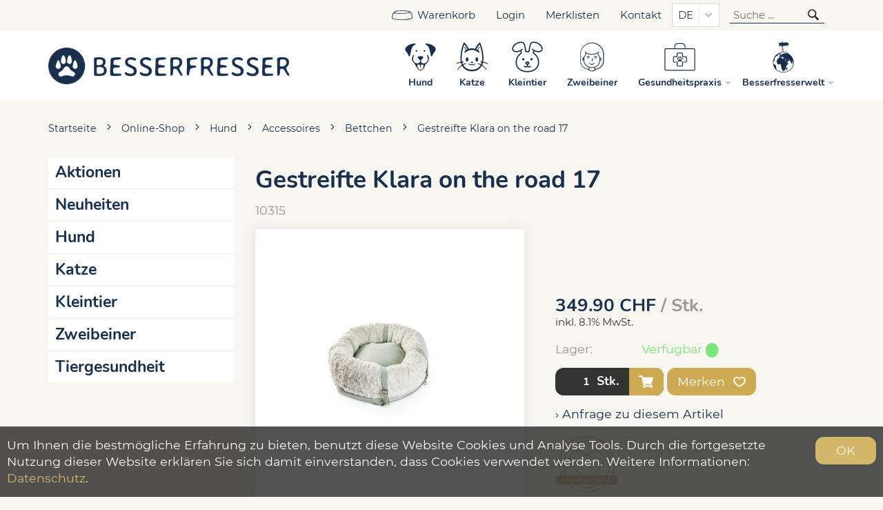

--- FILE ---
content_type: text/html; charset=utf-8
request_url: https://www.besserfresser.ch/de/320/gestreifte-klara-on-the-road-17
body_size: 7507
content:

<!DOCTYPE html>
<html lang="de" itemscope itemtype="http://schema.org/ItemPage">
<head>
    

<meta http-equiv="X-UA-Compatible" content="IE=edge">
<meta charset="utf-8">
<title>Gestreifte Klara on the road 17, Bettchen - Besserfresser</title>
<meta name="description" content="Jede Besserfresser &amp;quot;Gestreifte Klara&amp;quot; ist ein Einzelst&amp;#252;ck und wird von Hand mit viel Herzblut hergestellt." />
<meta name="author" content="Besserfresser AG" />
<meta name="robots" content="all" />
<meta name="generator" content="blue office&reg; E-Shop" />
<meta name="viewport" content="width=device-width, initial-scale=1">

    <link rel="stylesheet" href="https://use.typekit.net/ubl4tab.css">
    <link href="/content/bundles/design[normalize]?v=q88Q3mT_IYjmCxbgWlA0SqQiS4QQxCTbwqO5sK7Oo3Q1" rel="stylesheet"/>




    <link rel="preload" href="/content/bundles/featherlight?v=x6_C-F9ZYdkTqI_jpAiGY_XDbRwlEPGmgb7XdfShwus1" as="style" onload="this.rel='stylesheet'">

    <link rel="stylesheet" href="https://unpkg.com/swiper/swiper-bundle.min.css">

    <script>
        var eShop = { asyncTmpl: {} };
        var reseller = {
            isReseller: false,
            resellerId: 0,
            isStaging: false
        };
    </script>
    

    <link rel="image_src" href="https://www.besserfresser.ch/de/media/gestreifte-klara-on-the-road-17.Hiov3mmd6ie-qVgBFAA1-w.AP8.A.jpg" />




    <meta property="og:title" content="Gestreifte Klara on the road 17, Bettchen - Besserfresser" />
    <meta property="og:url" content="https://www.besserfresser.ch/de/320/gestreifte-klara-on-the-road-17" />
    <meta property="og:image" content="https://www.besserfresser.ch/de/media/gestreifte-klara-on-the-road-17.Hiov3mmd6ie-qVgBFAA1-w.jpg" />
    <meta property="og:description" content="Jede Besserfresser &amp;quot;Gestreifte Klara&amp;quot; ist ein Einzelst&amp;#252;ck und wird von Hand mit viel Herzblut hergestellt." />
    <meta property="og:site_name" content="Besserfresser AG E-Shop" />
    <meta property="og:type" content="product" />
    <meta property="product:price:amount" content="349.90">
    <meta property="product:price:currency" content="CHF">

    <link href="https://www.besserfresser.ch/fr/320/gestreifte-klara-on-the-road-17" rel="alternate" hreflang="fr">



<!-- Google Tag Manager -->
<script>
    (function (w, d, s, l, i) {
        w[l] = w[l] || []; w[l].push({
            'gtm.start':
                new Date().getTime(), event: 'gtm.js'
        }); var f = d.getElementsByTagName(s)[0],
            j = d.createElement(s), dl = l != 'dataLayer' ? '&l=' + l : ''; j.async = true; j.src =
                'https://www.googletagmanager.com/gtm.js?id=' + i + dl; f.parentNode.insertBefore(j, f);
    })(window, document, 'script', 'dataLayer', 'GTM-PJC2WW9');
</script>
<!-- End Google Tag Manager -->

<script src="/scripts/bundles/eShopGtm?v=-p3B_8DRpteB05WRnit2pA_ySkZUWvpu8wsvzkig7ZE1"></script>
    <!-- Facebook Pixel Code -->
    <script>
        !function (f, b, e, v, n, t, s) {
            if (f.fbq) return; n = f.fbq = function () {
                n.callMethod ?
                    n.callMethod.apply(n, arguments) : n.queue.push(arguments)
            };
            if (!f._fbq) f._fbq = n; n.push = n; n.loaded = !0; n.version = '2.0';
            n.queue = []; t = b.createElement(e); t.async = !0;
            t.src = v; s = b.getElementsByTagName(e)[0];
            s.parentNode.insertBefore(t, s)
        }(window, document, 'script',
            'https://connect.facebook.net/en_US/fbevents.js');
        fbq('init', '1207806036306989');
        fbq('track', 'PageView');

    </script>
    <!-- End Facebook Pixel Code -->
    <meta name="google-site-verification" content="g62e8GnfI2UYlH6tR7ccdpJK416yRY6QUkgBOv7QZi0" />

    

</head>
<body>

<!-- Google Tag Manager (noscript) -->
<noscript>
    <iframe src="https://www.googletagmanager.com/ns.html?id=GTM-PJC2WW9"
            height="0" width="0" style="display:none;visibility:hidden"></iframe>
</noscript>
<!-- End Google Tag Manager (noscript) -->
        <noscript>
            <img height="1" width="1" style="display:none"
                 src="https://www.facebook.com/tr?id=1207806036306989&ev=PageView&noscript=1" />
        </noscript>

    


<header id="header">
    <section id="header-top">
        <div class="page-w-container">
            
            <nav>
                <ul>
                    <li><a href="http://www.besserfresser.ch/de/benutzer/warenkorb" class=" cart-link empty">
    <span class="cart-symbol">
        <span class="cart-badge dyn-wk-anzahl">
            0
        </span>
    </span>
    <span class="non-mobile">Warenkorb</span>
</a></li>
                    <li>

<a href="http://www.besserfresser.ch/de/benutzer" >
    <span class="non-mobile">Login</span>
    <span class="icon icon-login mobile"></span>
</a></li>
                    <li>

<a href="http://www.besserfresser.ch/de/benutzer/merklisten" >
    <span class="non-mobile">Merklisten</span>
    <span class="icon icon-merken mobile"></span>
</a></li>
                    <li class="non-mobile"><a href="http://www.besserfresser.ch/de/ueber-uns/kontakt">Kontakt</a></li>
                </ul>
            </nav>
                <select class="maske lang-switch">
            <option value="de" selected="selected" data-auto-url="https://www.besserfresser.ch/de/320/gestreifte-klara-on-the-road-17?languageswitch=1">DE</option>
            <option value="fr"  data-auto-url="https://www.besserfresser.ch/fr/320/gestreifte-klara-on-the-road-17?languageswitch=1">FR</option>
    </select>

            <div class="mobile show-search">
    <span class="icon icon-lupe"></span>
</div>

<div id="search" class="search-input">
    <input type="search" id="suche-eingabe" placeholder="Suche ..." autocomplete="off" data-url="http://www.besserfresser.ch/de/suche" value="" name="searchquery">
    <span class="icon-wrap"><span class="icon icon-lupe"></span></span>
</div>
            <div id="mobile-nav" class="mobile"><span class="icon icon-menu"></span></div>
        </div>
    </section>
    <section id="header-main">
        <div class="page-w-container">

            <a href="/" title="E-Shop Home" id="logo-home"><img src="/Content/Custom/img/logo-besserfresser.png" alt="Besserfresser E-Shop" /></a>
            <nav class="general non-mobile">
            </nav>
            <div id="mobile-menu">
                <div class="close"><span class="icon icon-kreuz"></span></div>
                <div class="switches">
                    
                        <select class="maske lang-switch">
            <option value="de" selected="selected" data-auto-url="https://www.besserfresser.ch/de/320/gestreifte-klara-on-the-road-17?languageswitch=1">DE</option>
            <option value="fr"  data-auto-url="https://www.besserfresser.ch/fr/320/gestreifte-klara-on-the-road-17?languageswitch=1">FR</option>
    </select>

                </div>
                <nav>
                    <ul class="e1">
        <li class="e1 aktiv pfad hat-unterwg hat-artikel">
            <a href="/de" class="e1 aktiv pfad hat-unterwg hat-artikel">
                <span class="titel">Online-Shop</span>
                <span class="erweitern"><span class="icon-pfeil-s)"></span><span class="icon-pfeil-s weiss"></span></span>
                <span class="link"><span class="icon-pfeil-o"></span><span class="icon-pfeil-o weiss"></span></span>
            </a>
            <ul class="e2">
                    <li class="e2 wg_s3 hat-artikel aktionen">
                        <a href="https://www.besserfresser.ch/de/aktionen" class="e2 wg_s3 hat-artikel aktionen ">
                            <span class="titel">Aktionen</span>
                            <span class="link "><span class="icon-pfeil-o-kl"></span><span class="icon-pfeil-o-kl weiss"></span></span>
                        </a>
                    </li>
                    <li class="e2 wg_s4 hat-artikel neu">
                        <a href="https://www.besserfresser.ch/de/neuheiten" class="e2 wg_s4 hat-artikel neu ">
                            <span class="titel">Neuheiten</span>
                            <span class="link "><span class="icon-pfeil-o-kl"></span><span class="icon-pfeil-o-kl weiss"></span></span>
                        </a>
                    </li>
                    <li class="e2 wg_31 hat-artikel hat-unterwg">
                        <a href="https://www.besserfresser.ch/de/hund" class="e2 wg_31 hat-artikel hat-unterwg ">
                            <span class="titel">Hund</span>
                                <span class="erweitern"><span class="icon-pfeil-s-kl"></span><span class="icon-pfeil-s-kl weiss"></span></span>
                            <span class="link "><span class="icon-pfeil-o-kl"></span><span class="icon-pfeil-o-kl weiss"></span></span>
                        </a>
<ul class="e3">
            <li class="e3 wg_33 hat-artikel">
                <a href="https://www.besserfresser.ch/de/hund/schongegarte-nassnahrung-1" class="e3 wg_33 hat-artikel ">
                    <span class="titel">schongegarte Nassnahrung</span>
                    <span class="link "><span class="icon-pfeil-o-kl"></span><span class="icon-pfeil-o-kl weiss"></span></span>
                </a>
            </li>
            <li class="e3 wg_34 hat-artikel">
                <a href="https://www.besserfresser.ch/de/hund/trockennahrung-1" class="e3 wg_34 hat-artikel ">
                    <span class="titel">Trockennahrung</span>
                    <span class="link "><span class="icon-pfeil-o-kl"></span><span class="icon-pfeil-o-kl weiss"></span></span>
                </a>
            </li>
            <li class="e3 wg_35 hat-artikel">
                <a href="https://www.besserfresser.ch/de/hund/barf-1" class="e3 wg_35 hat-artikel ">
                    <span class="titel">Barf</span>
                    <span class="link "><span class="icon-pfeil-o-kl"></span><span class="icon-pfeil-o-kl weiss"></span></span>
                </a>
            </li>
            <li class="e3 wg_42 hat-artikel">
                <a href="https://www.besserfresser.ch/de/hund/kauartikel-und-snacks-1" class="e3 wg_42 hat-artikel ">
                    <span class="titel">Kauartikel &amp; Snacks</span>
                    <span class="link "><span class="icon-pfeil-o-kl"></span><span class="icon-pfeil-o-kl weiss"></span></span>
                </a>
            </li>
            <li class="e3 wg_45 hat-artikel">
                <a href="https://www.besserfresser.ch/de/hund/nahrungsergaenzung-und-kraeuter-1" class="e3 wg_45 hat-artikel ">
                    <span class="titel">Nahrungserg&#228;nzung &amp; Kr&#228;uter</span>
                    <span class="link "><span class="icon-pfeil-o-kl"></span><span class="icon-pfeil-o-kl weiss"></span></span>
                </a>
            </li>
            <li class="e3 wg_53 hat-artikel">
                <a href="https://www.besserfresser.ch/de/hund/gesundheit-und-hygiene" class="e3 wg_53 hat-artikel ">
                    <span class="titel">Gesundheit &amp; Hygiene</span>
                    <span class="link "><span class="icon-pfeil-o-kl"></span><span class="icon-pfeil-o-kl weiss"></span></span>
                </a>
            </li>
            <li class="e3 wg_73 hat-artikel">
                <a href="https://www.besserfresser.ch/de/hund/saisonales-1" class="e3 wg_73 hat-artikel ">
                    <span class="titel">Saisonales</span>
                    <span class="link "><span class="icon-pfeil-o-kl"></span><span class="icon-pfeil-o-kl weiss"></span></span>
                </a>
            </li>
            <li class="e3 wg_55 hat-artikel hat-unterwg">
                <a href="https://www.besserfresser.ch/de/hund/accessoires-1" class="e3 wg_55 hat-artikel hat-unterwg ">
                    <span class="titel">Accessoires</span>
                        <span class="erweitern"><span class="icon-pfeil-s-kl"></span><span class="icon-pfeil-s-kl weiss"></span></span>
                    <span class="link "><span class="icon-pfeil-o-kl"></span><span class="icon-pfeil-o-kl weiss"></span></span>
                </a>
<ul class="e4">
            <li class="e4 wg_58 hat-artikel">
                <a href="https://www.besserfresser.ch/de/hund/accessoires-1/halsbaender-1" class="e4 wg_58 hat-artikel ">
                    <span class="titel">Halsb&#228;nder</span>
                    <span class="link "><span class="icon-pfeil-o-kl"></span><span class="icon-pfeil-o-kl weiss"></span></span>
                </a>
            </li>
            <li class="e4 wg_59 hat-artikel">
                <a href="https://www.besserfresser.ch/de/hund/accessoires-1/leinen-1" class="e4 wg_59 hat-artikel ">
                    <span class="titel">Leinen</span>
                    <span class="link "><span class="icon-pfeil-o-kl"></span><span class="icon-pfeil-o-kl weiss"></span></span>
                </a>
            </li>
            <li class="e4 wg_60 hat-artikel">
                <a href="https://www.besserfresser.ch/de/hund/accessoires-1/bettchen-1" class="e4 wg_60 hat-artikel ">
                    <span class="titel">Bettchen</span>
                    <span class="link "><span class="icon-pfeil-o-kl"></span><span class="icon-pfeil-o-kl weiss"></span></span>
                </a>
            </li>
            <li class="e4 wg_61 hat-artikel">
                <a href="https://www.besserfresser.ch/de/hund/accessoires-1/decken-und-quilts-schlafsaecke-1" class="e4 wg_61 hat-artikel ">
                    <span class="titel">Decken und Quilts, Schlafs&#228;cke</span>
                    <span class="link "><span class="icon-pfeil-o-kl"></span><span class="icon-pfeil-o-kl weiss"></span></span>
                </a>
            </li>
            <li class="e4 wg_57 hat-artikel">
                <a href="https://www.besserfresser.ch/de/hund/accessoires-1/naepfe-1" class="e4 wg_57 hat-artikel ">
                    <span class="titel">N&#228;pfe</span>
                    <span class="link "><span class="icon-pfeil-o-kl"></span><span class="icon-pfeil-o-kl weiss"></span></span>
                </a>
            </li>
            <li class="e4 wg_62 hat-artikel">
                <a href="https://www.besserfresser.ch/de/hund/accessoires-1/spiel-und-spass-1" class="e4 wg_62 hat-artikel ">
                    <span class="titel">Spiel und Spass</span>
                    <span class="link "><span class="icon-pfeil-o-kl"></span><span class="icon-pfeil-o-kl weiss"></span></span>
                </a>
            </li>
            <li class="e4 wg_77 hat-artikel">
                <a href="https://www.besserfresser.ch/de/hund/accessoires-1/bekleidung-1" class="e4 wg_77 hat-artikel ">
                    <span class="titel">Bekleidung</span>
                    <span class="link "><span class="icon-pfeil-o-kl"></span><span class="icon-pfeil-o-kl weiss"></span></span>
                </a>
            </li>
            <li class="e4 wg_78 hat-artikel">
                <a href="https://www.besserfresser.ch/de/hund/accessoires-1/leuchtmittel-1" class="e4 wg_78 hat-artikel ">
                    <span class="titel">Leuchtmittel</span>
                    <span class="link "><span class="icon-pfeil-o-kl"></span><span class="icon-pfeil-o-kl weiss"></span></span>
                </a>
            </li>
</ul>            </li>
</ul>                    </li>
                    <li class="e2 wg_32 hat-artikel hat-unterwg">
                        <a href="https://www.besserfresser.ch/de/katze" class="e2 wg_32 hat-artikel hat-unterwg ">
                            <span class="titel">Katze</span>
                                <span class="erweitern"><span class="icon-pfeil-s-kl"></span><span class="icon-pfeil-s-kl weiss"></span></span>
                            <span class="link "><span class="icon-pfeil-o-kl"></span><span class="icon-pfeil-o-kl weiss"></span></span>
                        </a>
<ul class="e3">
            <li class="e3 wg_36 hat-artikel">
                <a href="https://www.besserfresser.ch/de/katze/schongegarte-nassnahrung-2" class="e3 wg_36 hat-artikel ">
                    <span class="titel">schongegarte Nassnahrung</span>
                    <span class="link "><span class="icon-pfeil-o-kl"></span><span class="icon-pfeil-o-kl weiss"></span></span>
                </a>
            </li>
            <li class="e3 wg_37 hat-artikel">
                <a href="https://www.besserfresser.ch/de/katze/trockennahrung-2" class="e3 wg_37 hat-artikel ">
                    <span class="titel">Trockennahrung</span>
                    <span class="link "><span class="icon-pfeil-o-kl"></span><span class="icon-pfeil-o-kl weiss"></span></span>
                </a>
            </li>
            <li class="e3 wg_46 hat-artikel">
                <a href="https://www.besserfresser.ch/de/katze/barf-3" class="e3 wg_46 hat-artikel ">
                    <span class="titel">Barf</span>
                    <span class="link "><span class="icon-pfeil-o-kl"></span><span class="icon-pfeil-o-kl weiss"></span></span>
                </a>
            </li>
            <li class="e3 wg_43 hat-artikel">
                <a href="https://www.besserfresser.ch/de/katze/kauartikel-und-snacks-2" class="e3 wg_43 hat-artikel ">
                    <span class="titel">Kauartikel &amp; Snacks</span>
                    <span class="link "><span class="icon-pfeil-o-kl"></span><span class="icon-pfeil-o-kl weiss"></span></span>
                </a>
            </li>
            <li class="e3 wg_44 hat-artikel">
                <a href="https://www.besserfresser.ch/de/katze/nahrungsergaenzung-und-kraeuter-2" class="e3 wg_44 hat-artikel ">
                    <span class="titel">Nahrungserg&#228;nzung &amp; Kr&#228;uter</span>
                    <span class="link "><span class="icon-pfeil-o-kl"></span><span class="icon-pfeil-o-kl weiss"></span></span>
                </a>
            </li>
            <li class="e3 wg_54 hat-artikel">
                <a href="https://www.besserfresser.ch/de/katze/gesundheit-und-hygiene-1" class="e3 wg_54 hat-artikel ">
                    <span class="titel">Gesundheit &amp; Hygiene</span>
                    <span class="link "><span class="icon-pfeil-o-kl"></span><span class="icon-pfeil-o-kl weiss"></span></span>
                </a>
            </li>
            <li class="e3 wg_74 hat-artikel">
                <a href="https://www.besserfresser.ch/de/katze/saisonales-3" class="e3 wg_74 hat-artikel ">
                    <span class="titel">Saisonales</span>
                    <span class="link "><span class="icon-pfeil-o-kl"></span><span class="icon-pfeil-o-kl weiss"></span></span>
                </a>
            </li>
            <li class="e3 wg_56 hat-artikel hat-unterwg">
                <a href="https://www.besserfresser.ch/de/katze/accessoires-3" class="e3 wg_56 hat-artikel hat-unterwg ">
                    <span class="titel">Accessoires</span>
                        <span class="erweitern"><span class="icon-pfeil-s-kl"></span><span class="icon-pfeil-s-kl weiss"></span></span>
                    <span class="link "><span class="icon-pfeil-o-kl"></span><span class="icon-pfeil-o-kl weiss"></span></span>
                </a>
<ul class="e4">
            <li class="e4 wg_63 hat-artikel">
                <a href="https://www.besserfresser.ch/de/katze/accessoires-3/halsbaender-3" class="e4 wg_63 hat-artikel ">
                    <span class="titel">Halsb&#228;nder</span>
                    <span class="link "><span class="icon-pfeil-o-kl"></span><span class="icon-pfeil-o-kl weiss"></span></span>
                </a>
            </li>
            <li class="e4 wg_65 hat-artikel">
                <a href="https://www.besserfresser.ch/de/katze/accessoires-3/bettchen-3" class="e4 wg_65 hat-artikel ">
                    <span class="titel">Bettchen</span>
                    <span class="link "><span class="icon-pfeil-o-kl"></span><span class="icon-pfeil-o-kl weiss"></span></span>
                </a>
            </li>
            <li class="e4 wg_66 hat-artikel">
                <a href="https://www.besserfresser.ch/de/katze/accessoires-3/decken-und-quilts-schlafsaecke-3" class="e4 wg_66 hat-artikel ">
                    <span class="titel">Decken und Quilts, Schlafs&#228;cke</span>
                    <span class="link "><span class="icon-pfeil-o-kl"></span><span class="icon-pfeil-o-kl weiss"></span></span>
                </a>
            </li>
            <li class="e4 wg_68 hat-artikel">
                <a href="https://www.besserfresser.ch/de/katze/accessoires-3/naepfe-3" class="e4 wg_68 hat-artikel ">
                    <span class="titel">N&#228;pfe</span>
                    <span class="link "><span class="icon-pfeil-o-kl"></span><span class="icon-pfeil-o-kl weiss"></span></span>
                </a>
            </li>
            <li class="e4 wg_67 hat-artikel">
                <a href="https://www.besserfresser.ch/de/katze/accessoires-3/spiel-und-spass-3" class="e4 wg_67 hat-artikel ">
                    <span class="titel">Spiel und Spass</span>
                    <span class="link "><span class="icon-pfeil-o-kl"></span><span class="icon-pfeil-o-kl weiss"></span></span>
                </a>
            </li>
            <li class="e4 wg_79 hat-artikel">
                <a href="https://www.besserfresser.ch/de/katze/accessoires-3/bekleidung-3" class="e4 wg_79 hat-artikel ">
                    <span class="titel">Bekleidung</span>
                    <span class="link "><span class="icon-pfeil-o-kl"></span><span class="icon-pfeil-o-kl weiss"></span></span>
                </a>
            </li>
</ul>            </li>
</ul>                    </li>
                    <li class="e2 wg_39 hat-artikel">
                        <a href="https://www.besserfresser.ch/de/kleintier" class="e2 wg_39 hat-artikel ">
                            <span class="titel">Kleintier</span>
                            <span class="link "><span class="icon-pfeil-o-kl"></span><span class="icon-pfeil-o-kl weiss"></span></span>
                        </a>
                    </li>
                    <li class="e2 wg_76 hat-artikel">
                        <a href="https://www.besserfresser.ch/de/zweibeiner-1" class="e2 wg_76 hat-artikel ">
                            <span class="titel">Zweibeiner</span>
                            <span class="link "><span class="icon-pfeil-o-kl"></span><span class="icon-pfeil-o-kl weiss"></span></span>
                        </a>
                    </li>
                    <li class="e2 wg_52 hat-artikel">
                        <a href="https://www.besserfresser.ch/de/tiergesundheit" class="e2 wg_52 hat-artikel ">
                            <span class="titel">Tiergesundheit</span>
                            <span class="link "><span class="icon-pfeil-o-kl"></span><span class="icon-pfeil-o-kl weiss"></span></span>
                        </a>
                    </li>
            </ul>
        </li>
        <li class="e1 contact">
            <a href="http://www.besserfresser.ch/de/ueber-uns/kontakt" class="e1">
                <span class="titel">Kontakt</span>
                <span class="link"><span class="icon-pfeil-o"></span><span class="icon-pfeil-o weiss"></span></span>
            </a>
        </li>
</ul>
                </nav>
            </div>
        </div>
    </section>
</header>


    <section class="slider-section waiting-hidden" data-scope-drupal>
    <div class="region region--slider">
        <div class="field--name-field-slider" id="ph-slider"></div>
    </div>
</section>

    <section id="main-content">
        <div class="page-w-container">
            <nav id="nav-pfad" class="mod typ-ARTIKEL">
    <div class="pfad-teil drupal">
        <a href="/">Startseite</a>
    </div>
    <div class="separator"><span class="icon icon-chevron-right"></span></div>
    <div class="pfad-teil home">
        <a href="/de">Online-Shop</a>
    </div>
        <div class="separator"><span class="icon icon-chevron-right"></span></div>
        <div class="pfad-teil category wg">
                <a href="https://www.besserfresser.ch/de/hund">Hund</a>
        </div>
        <div class="separator"><span class="icon icon-chevron-right"></span></div>
        <div class="pfad-teil category wg">
                <a href="https://www.besserfresser.ch/de/hund/accessoires-1">Accessoires</a>
        </div>
        <div class="separator"><span class="icon icon-chevron-right"></span></div>
        <div class="pfad-teil category wg">
                <a href="https://www.besserfresser.ch/de/hund/accessoires-1/bettchen-1">Bettchen</a>
        </div>
        <div class="separator"><span class="icon icon-chevron-right"></span></div>
        <div class="pfad-teil product artikel">
                <a href="https://www.besserfresser.ch/de/320/gestreifte-klara-on-the-road-17">Gestreifte Klara on the road 17</a>
        </div>
</nav>
            



<div class="content-columns">
    <aside class="nav-col abstand-n non-mobile">
        <nav><ul class="e1">
        <li class="e1 wg_s3 has-products aktionen">
            <a href="https://www.besserfresser.ch/de/aktionen" class="e1 wg_s3 has-products aktionen">Aktionen</a>

        </li>
        <li class="e1 wg_s4 has-products neu">
            <a href="https://www.besserfresser.ch/de/neuheiten" class="e1 wg_s4 has-products neu">Neuheiten</a>

        </li>
        <li class="e1 wg_31 has-products has-categories">
            <a href="https://www.besserfresser.ch/de/hund" class="e1 wg_31 has-products has-categories">Hund</a>

        </li>
        <li class="e1 wg_32 has-products has-categories">
            <a href="https://www.besserfresser.ch/de/katze" class="e1 wg_32 has-products has-categories">Katze</a>

        </li>
        <li class="e1 wg_39 has-products">
            <a href="https://www.besserfresser.ch/de/kleintier" class="e1 wg_39 has-products">Kleintier</a>

        </li>
        <li class="e1 wg_76 has-products">
            <a href="https://www.besserfresser.ch/de/zweibeiner-1" class="e1 wg_76 has-products">Zweibeiner</a>

        </li>
        <li class="e1 wg_52 has-products">
            <a href="https://www.besserfresser.ch/de/tiergesundheit" class="e1 wg_52 has-products">Tiergesundheit</a>

        </li>
</ul></nav>
    </aside>
    <div class="content-col">
            <article class="artikel" itemscope itemtype="http://schema.org/Product" data-product-id="296">
                <h1 itemprop="name">Gestreifte Klara on the road 17</h1>
                <div itemprop="sku" class="sku">
                    10315
                </div>
                <meta itemprop="category" content="Hund &gt; Accessoires &gt; Bettchen">

                <div class="product-detail-top">
                    <div class="bilder-container ">
                        <figure class="bilder">
                                <a href="https://www.besserfresser.ch/de/media/gestreifte-klara-on-the-road-17.Hiov3mmd6ie-qVgBFAA1-w.jpg" class="hauptbild lightbox-galerie" itemprop="image">
                                    <img data-src="https://www.besserfresser.ch/de/media/gestreifte-klara-on-the-road-17.Hiov3mmd6ie-qVgBFAA1-w.Azz.B.jpg" alt="Gestreifte Klara on the road 17" title="Gestreifte Klara on the road 17" />
                                    <noscript>
                                        <img src="https://www.besserfresser.ch/de/media/gestreifte-klara-on-the-road-17.Hiov3mmd6ie-qVgBFAA1-w.Azz.B.jpg" alt="Gestreifte Klara on the road 17" title="Gestreifte Klara on the road 17" />
                                    </noscript>
                                </a>
                                    <ul class="bilder-miniaturen">
                                                <li class="bild b2">
                                                    <a href="https://www.besserfresser.ch/de/media/gestreifte-klara-on-the-road-17.zhOmUYX_vBYs_G1EMZjeow.jpg" class="lightbox-galerie" itemprop="image">
                                                        <img data-src="https://www.besserfresser.ch/de/media/gestreifte-klara-on-the-road-17.zhOmUYX_vBYs_G1EMZjeow.AMw.B.jpg" alt="Gestreifte Klara on the road 17 | Bild 2" title="Gestreifte Klara on the road 17 | Bild 2" />
                                                        <noscript>
                                                            <img src="https://www.besserfresser.ch/de/media/gestreifte-klara-on-the-road-17.zhOmUYX_vBYs_G1EMZjeow.AMw.B.jpg" alt="Gestreifte Klara on the road 17 | Bild 2" title="Gestreifte Klara on the road 17 | Bild 2" />
                                                        </noscript>
                                                    </a>
                                                </li>
                                    </ul>
                        </figure>
                    </div>

                    <div class="top-info">




                                                    <div class="preis-container NORMAL" itemprop="offers" itemscope itemtype="http://schema.org/Offer">






                                                                <div class="haupt-preis" itemprop="priceSpecification" itemscope itemtype="http://schema.org/UnitPriceSpecification">
                                                                    <span class="preis">349.90</span>
                                                                    <span class="waehrung">CHF</span>
                                                                    <span class="einheit">/ Stk.</span>
                                                                    <meta itemprop="price" content="349.90">
                                                                    <meta itemprop="priceCurrency" content="CHF">
                                                                    <meta itemprop="unitText" content="Stk.">
                                                                    <meta itemprop="referenceQuantity" content="1">
                                                                    <meta itemprop="valueAddedTaxIncluded" content="True">
                                                                </div>


                                                                    <span class="mwst">
inkl. 8.1% MwSt.
                                                                    </span>











<link itemprop="availability" href="http://schema.org/-" />
                                                                    

                                                        
                                                    </div>
                            




                        <meta itemprop="itemCondition" itemtype="http://schema.org/OfferItemCondition" content="http://schema.org/NewCondition" />


                                    <div class="eigenschaft lager status-GRUEN">
                                        <span class="titel">Lager: </span>
                                        <span class="wert">
                                            Verf&#252;gbar
                                            <span class="dyn-bestandtext bestandtext" data-identif="320" title="Verf&#252;gbar"></span>
                                        </span>
                                    </div>
                            



















                        

                    <div class="in-den-warenkorb nur-anzahl" data-identif="320" data-quelle="Product" data-addieren="1"  >



<div class="anzahl menge-container">
                                        <span class="titel">Anzahl</span><input type="text" class="anzahl menge" value="1"  /><span class="einheit">Stk.</span>
                                    </div>


<script>
    eShop.GTM.ECommerce.RegisterAddToCart('320', {"value":349.9,"currency":"CHF","items":[{"item_id":"10315","item_name":"Gestreifte Klara on the road 17","item_category":"Hund/Accessoires/Bettchen","item_variant":null,"price":349.9,"discount":0.0,"quantity":1.0}]});
</script>
                        <a href="in-den-Warenkorb" title="Diesen Artikel in den Warenkorb legen" class="in-den-warenkorb-button">
                            <span class="icon-wk weiss"></span>
                        </a>
                        <div class="meldung"><span></span></div>
                    </div>
            
    


                            <div class="merkliste-container einzeln" title="Hinzuf&#252;gen zur Merkliste">
                                <div class=" titel"   onclick="eShop.merklisten.setzen(320, 0, -1, !$(this).is('.aktiv'), this, merklisteToggleCallback)"   >
                                    Merken
                                    <span class="icon">
                                        <span class="icon-merken weiss"></span>
                                        <span class="icon-merken-invers weiss"></span>
                                    </span>
                                </div>

                            </div>




                                    <div class="anfrage"><a href="http://www.besserfresser.ch/de/ueber-uns/anfrage/320/0">› Anfrage zu diesem Artikel</a></div>
                            


                            <div class="prod-labels" data-labelids="16"></div>

                                            </div>
                </div>


                            <div class="beschreibung" itemprop="description">
                                <h2>Beschreibung</h2>
                                <p>Jede Besserfresser &quot;Gestreifte Klara&quot; ist ein Einzelst&#252;ck und wird von Hand mit viel Herzblut hergestellt. 
<br>

<br>
Unsere Gestreifte Klara on the road bietet Ihrem Hund ein unvergleichbares Schlafvergn&#252;gen. Die Tr&#228;ger machen das Bett unglaublich praktisch. Ein St&#252;ck Heimat f&#252;r unterwegs.
<br>
Es werden ausschliesslich erstklassige F&#252;llmaterialien verwendet (nach &#214;ko-Tex Standard). Auch f&#252;r Welpen, Allergiker und Senioren geeignet.
<br>

<br>
Das Bett ist bei 60&#176;C waschbar. Tumbler geeignet. Auch das Innenkissen kann bei 60&#176;C gewaschen werden.
<br>

<br>
Farbe: gestreift weiss-mint
<br>

<br>
F&#252;r unsere Bettchen verwenden wir nur erstklassige Materialien.
<br>

<br>
Wichtig: Dieser Artikel sowie alle weiteren Textilaccessoires k&#246;nnen nicht umgetauscht oder zur&#252;ck genommen werden.</p><br><br><p>Zusammensetzung Stoff:
<br>
70 % Baumwolle, 30% Polyester
<br>
Kuschelstoff: 100 % Polyester</p><br><br><p>Schadstofffrei
<br>
nach &#214;ko-Tex Standard
<br>
antiallergisch
<br>
gelenkschonend
<br>
</p>
                            </div>
                    



                        <div class="daten-tabelle">
                            <h2>Daten</h2>
                            <table class="daten-tabelle">
                                    <tr class="daten-t1">
                                        <td class="beschriftung">Futtermittelart</td>
                                        <td class="wert"></td>
                                    </tr>
                                    <tr class="daten-t3">
                                        <td class="beschriftung">Lagerhinweis</td>
                                        <td class="wert"></td>
                                    </tr>
                                    <tr class="daten-t2">
                                        <td class="beschriftung">Tierart</td>
                                        <td class="wert">Hund und Katze</td>
                                    </tr>
                                    <tr class="daten-t5">
                                        <td class="beschriftung">Gr&#246;sse</td>
                                        <td class="wert">Innenmass ca. 65 cm, H&#246;he ca. 50 cm hochgeklappt</td>
                                    </tr>
                            </table>
                        </div>





            </article>

    </div>
</div>



        </div>
    </section>

    <section id="ph-content" class="waiting-hidden" data-scope-drupal></section>

    
    <div class="page-w-container">
        <section id="zuletzt-gesehen">
            <h3>Zuletzt gesehen</h3>
            <ul class="zuletzt-gesehen">
                    <li class="artikel">
                        <a href="https://www.besserfresser.ch/de/320/gestreifte-klara-on-the-road-17" class="bild abstand-o" title="Gestreifte Klara on the road 17">
                                <img data-src="https://www.besserfresser.ch/de/media/gestreifte-klara-on-the-road-17.Hiov3mmd6ie-qVgBFAA1-w.AMw.A.jpg" alt="Gestreifte Klara on the road 17" />
                                <noscript>
                                    <img src="https://www.besserfresser.ch/de/media/gestreifte-klara-on-the-road-17.Hiov3mmd6ie-qVgBFAA1-w.AMw.A.jpg" alt="Gestreifte Klara on the road 17" />
                                </noscript>
                        </a>
                        <div class="prod-info">
                            <a href="https://www.besserfresser.ch/de/320/gestreifte-klara-on-the-road-17" class="bezeichnung">Gestreifte Klara on the road 17</a>
                            <div class="nr">10315</div>
                            <div class="price">
                                <span class="end-price">
                                    349.90
                                </span>
                                <span class="unit">
                                    / Stk.
                                </span>
                            </div>
                        </div>
                    </li>
            </ul>
        </section>
    </div>


<footer id="footer">
    <div class="page-w-container">
        


<div class="footer-col first">
    <h2>Adresse</h2>
        <p>
            Besserfresser AG<br>
            G&#252;terstrasse 11<br>
                        CH - 3550 Langnau im Emmental
        </p>
        <p>
            Tel +41 34 534 07 44<br>
                            <a href="mailto:info@besserfresser.ch">info@besserfresser.ch</a>
        </p>
</div>

<div class="footer-col">
    <h2>Informationen</h2>
    <nav class="footer-links">
        <a href="http://www.besserfresser.ch/de/ueber-uns/kontakt">Kontakt</a>

            <a href="/de/content/oeffnungszeiten" class="abstand-s">&#214;ffnungszeiten</a>
<a href="/de/content/allgemeine-informationen-zum-versand">Versand und Zahlungsbedingungen</a>            <a href="/de/content/impressum">Impressum</a>
            <a href="/de/content/agb">AGB</a>
            <a href="/de/ueber-uns/widerruf">Widerrufsrecht</a>
            <a href="https://besserfresser.ch/de/content/datenschutz">Datenschutz</a>
    </nav>
</div>

<div class="footer-col last">
    <h2>Social Media</h2>
    <nav class="footer-sociallinks">

            <a target="_blank" href="https://www.instagram.com/besserfresser_ag/"><span class="icon icon-instagram"></span></a>
            <a target="_blank" href="https://www.facebook.com/login.php?skip_api_login=1&api_key=966242223397117&signed_next=1&next=https%3A%2F%2Fwww.facebook.com%2Fsharer.php%3Fu%3Dhttps%253A%252F%252Fwww.besserfresser.ch%252F%25C3%25BCber-uns%252F%26t%3D%25C3%259Cber%2Buns&cancel_url=https%3A%2F%2Fwww.facebook.com%2Fdialog%2Fclose_window%2F%3Fapp_id%3D966242223397117%26connect%3D0%23_%3D_&display=popup&locale=de_DE"><span class="icon icon-facebook"></span></a>
            <a target="_blank" href="https://www.youtube.com/channel/UCi7vIJ-RqnjzFWF9Cc3LIwA"><span class="icon icon-youtube"></span></a>
    </nav>
</div>

<!--
(c) blue office(r) E-Shop 9.4.11.13
-->

    </div>

    <img src="/Content/Custom/img/scherenschnitt_footer.svg?fromColor=%23182f4e&amp;toColor=AccentColor" alt="" class="footer-bottom-image" />
</footer>





<div id="cookies-hinweis" style="display:none">
    <div class="seiten-breite">
        <button class="schliessen" data-accept="1">OK</button>
Um Ihnen die bestm&#246;gliche Erfahrung zu bieten, benutzt diese Website Cookies und Analyse Tools. Durch die fortgesetzte Nutzung dieser Website erkl&#228;ren Sie sich damit einverstanden, dass Cookies verwendet werden. Weitere Informationen: <a href="https://besserfresser.ch/de/content/datenschutz">Datenschutz</a>.    </div>
</div>


<script type="application/ld+json">
    [
    {
    "@context": "http://schema.org",
    "@type": "WebSite",
    "url": "https://www.besserfresser.ch/",
    "name": "Besserfresser"
    },
    {
    "@context": "http://schema.org",
    "@type": "Organization",
    "url": "https://www.besserfresser.ch/",
    "name": "Besserfresser",
        
            "contactPoint": [
                            
                    {
                    "@type": "ContactPoint",
                    "telephone": "+41 34 534 07 44",
                    "contactType": "customer support"
                    }
                
            ],
        
            "address": {
    "@type": "PostalAddress",
    "streetAddress": "G&#252;terstrasse 11",
    "postalCode": "3550",
    "addressLocality": "Langnau im Emmental",
    "addressCountry": "CH"
    }
    }
        
            ,
            {
            "@context": "http://schema.org",
            "@type": "BreadcrumbList",
            "itemListElement": [
            {
            "@type": "ListItem",
            "position": 1,
            "item": {
            "@id": "https://www.besserfresser.ch/",
            "name": "E-Shop"
            }
            }
                
                    ,
                    {
                    "@type": "ListItem",
                    "position": 2,
                    "item": {
                    "@id": "https://www.besserfresser.ch/de/hund",
                    "name": "Hund"
                    }
                    }
                
                
                    ,
                    {
                    "@type": "ListItem",
                    "position": 3,
                    "item": {
                    "@id": "https://www.besserfresser.ch/de/hund/accessoires-1",
                    "name": "Accessoires"
                    }
                    }
                
                
                    ,
                    {
                    "@type": "ListItem",
                    "position": 4,
                    "item": {
                    "@id": "https://www.besserfresser.ch/de/hund/accessoires-1/bettchen-1",
                    "name": "Bettchen"
                    }
                    }
                
                
                    ,
                    {
                    "@type": "ListItem",
                    "position": 5,
                    "item": {
                    "@id": "https://www.besserfresser.ch/de/320/gestreifte-klara-on-the-road-17",
                    "name": "Gestreifte Klara on the road 17"
                    }
                    }
                
            ]
            }
        
    ]
</script>



    




    <script src="/scripts/bundles/jquery2?v=yMmPM1TxecYcoWtCWW3jYgH0fr9kiAasOfb-W5I001A1"></script>

    <script src="/scripts/bundles/featherlight?v=IaBBXusEo-wI5daR6npxKRBTBaFYZfEdST9k2JHYBsA1"></script>

    <script src="/scripts/bundles/design[eshop]?v=q7s9oYD6QTs0yqIy1LGVibsZUWwHqxNDHOF3tQK6-ak1"></script>

    <script src="https://unpkg.com/swiper/swiper-bundle.min.js"></script>

<script src="/scripts/bundles/drupal?v=BeqwWl-OMl1j4yFkoxkJREMMUzOwenU7Gj7wuKNitMk1"></script>

    <script src="https://kit.fontawesome.com/ac7a105a76.js" crossorigin="anonymous"></script>
    <script src="/scripts/bundles/loadCss?v=XA3Fy_Oiq7vvuDwxZhkH10dm79VWK1bkhgAGCHuywlY1" defer></script>


    
<script src="/scripts/bundles/drupalproduct?v=ZYgj6fb7eYj3ik2S_-98Li07__FWmr2WYdlMx-knuQ81"></script>



<script>
    eShop.GTM.ECommerce.ViewItem({"value":349.9,"currency":"CHF","items":[{"item_id":"10315","item_name":"Gestreifte Klara on the road 17","item_category":"Hund/Accessoires/Bettchen","item_variant":null,"price":349.9,"discount":0.0}]});
</script>
</body>
</html>


--- FILE ---
content_type: image/svg+xml
request_url: https://www.besserfresser.ch/de/content/themes/custom/besserfresser/img/navicons/Hase.svg
body_size: 1305
content:
<svg id="Ebene_1" data-name="Ebene 1" xmlns="http://www.w3.org/2000/svg" viewBox="0 0 520 520"><defs><style>.cls-1{fill:#182f4e;}</style></defs><path class="cls-1" d="M491.56,141.25c-15.71,27-67.44,27.87-112.93,1.82a153.38,153.38,0,0,1-25-17.79,9.85,9.85,0,1,0-13,14.79,173.33,173.33,0,0,0,25.13,18.12c-2.35,2.64-4.76,5.35-7.23,8.09a29.4,29.4,0,0,0,5.54,44.53c33.35,21.62,73.12,64,73.12,143.34,0,43.71-18.81,80.38-54.4,106.07C350.6,483.49,307,496.3,260.12,496.3H260c-85.33,0-177.17-44.54-177.2-142.15,0-61.5,26-112.31,73.41-143a29.05,29.05,0,0,0,13.08-20.77,29.71,29.71,0,0,0-7.53-23.77c-2.58-2.83-5.12-5.64-7.56-8.38a174.17,174.17,0,0,0,25.16-18.12,9.85,9.85,0,1,0-13-14.79,153.63,153.63,0,0,1-25,17.79c-45.46,26.05-97.19,25.19-112.94-1.82-5.08-8.78-6.07-19.8-2.83-31.89C32,85.43,54.09,60.11,83.24,43.41c31.39-18,67.21-24.43,91.34-16.51,10.47,3.43,17.56,9.28,21.1,17.37,9.8,22.21,22.84,76.91,25.88,119.76A19.6,19.6,0,0,0,241,182.19a16.79,16.79,0,0,0,1.88-.1c5.91-.56,11.69-.86,17.1-.86s11.16.23,17.24.79a19.63,19.63,0,0,0,14.39-4.58,19.36,19.36,0,0,0,6.83-13.51c3.07-42.81,16.08-97.48,25.85-119.7,3.57-8,10.66-13.9,21.13-17.33,24.13-8,59.95-1.45,91.31,16.51,29.18,16.7,51.3,42,57.7,66,3.24,12.09,2.25,23.11-2.87,31.89m21.89-37C505.63,75,480.6,45.85,446.53,26.34c-36-20.63-78.1-27.73-107.28-18.12C323.5,13.4,312.08,23.1,306.3,36.31,295.64,60.51,282.07,117,279,162.38c-6.7-.59-13.21-.92-19.05-.86a158.92,158.92,0,0,0-18.75,1.13C238,117.09,224.36,60.54,213.7,36.31c-5.81-13.21-17.2-22.91-33-28.09C151.57-1.39,109.45,5.71,73.47,26.34,39.4,45.85,14.37,75,6.55,104.28c-4.62,17.27-2.94,33.47,4.85,46.88,19.88,34.2,72.76,40.34,124.89,16.54q5.19,5.9,10.92,12.18a10,10,0,0,1,2.51,8,9.32,9.32,0,0,1-4.22,6.77c-53.18,34.47-82.43,91.15-82.43,159.55C63.1,432.06,124.7,515.94,260,516h.17c51,0,98.67-14.17,134.26-39.82,40.9-29.54,62.55-71.73,62.55-122,0-68.77-29.18-125.55-82.13-159.88a9.32,9.32,0,0,1-4.23-6.77,9.78,9.78,0,0,1,2.51-7.95c3.73-4.06,7.23-8,10.63-11.85,52.1,23.83,105,17.66,124.89-16.54,7.79-13.41,9.47-29.61,4.85-46.88"/><path class="cls-1" d="M316.19,410.57a9.81,9.81,0,0,0-13.93,0c-.07.06-7.43,7-17.66,7-7.86,0-14.76-4.62-14.76-9.84V388a9.84,9.84,0,1,0-19.67,0v19.7c0,5.22-6.94,9.84-14.79,9.84-10.14,0-17.4-6.73-17.7-7a9.85,9.85,0,0,0-13.86,14,47,47,0,0,0,31.56,12.71A37.41,37.41,0,0,0,260,428.29a37.3,37.3,0,0,0,24.6,8.92c18.32,0,30.3-11.43,31.59-12.71a9.83,9.83,0,0,0,0-13.93"/><path class="cls-1" d="M328.93,279.68a19.69,19.69,0,1,0,19.67,19.71,19.74,19.74,0,0,0-19.67-19.71m-137.86,0a19.69,19.69,0,1,0,19.71,19.71,19.74,19.74,0,0,0-19.71-19.71"/><path class="cls-1" d="M275.68,358.39l-31.3.06L260,374.07l15.61-15.62c0-.06.07-.06.07-.06M260,397.84a9.85,9.85,0,0,1-7-2.88l-22.58-22.58a19.71,19.71,0,0,1,13.93-33.63h31.23a19.71,19.71,0,0,1,13.93,33.63L267,395a9.81,9.81,0,0,1-7,2.88"/></svg>

--- FILE ---
content_type: image/svg+xml
request_url: https://www.besserfresser.ch/de/content/themes/custom/besserfresser/img/navicons/zweibeiner.svg
body_size: 1931
content:
<?xml version="1.0" encoding="utf-8"?>
<!-- Generator: Adobe Illustrator 26.0.1, SVG Export Plug-In . SVG Version: 6.00 Build 0)  -->
<svg version="1.1" id="Ebene_2_00000023969114350672634370000011618640107956515258_"
	 xmlns="http://www.w3.org/2000/svg" xmlns:xlink="http://www.w3.org/1999/xlink" x="0px" y="0px" viewBox="0 0 520 520"
	 style="enable-background:new 0 0 520 520;" xml:space="preserve">
<style type="text/css">
	.st0{fill:#192F4E;}
</style>
<path class="st0" d="M398.1,76.2C360.7,38.9,310,18,257.1,18.1h-1.5C146.1,18.9,57,109.8,57,220.7v102.9c0.1,78,61,142.5,138.9,147
	c-0.5,0.6-0.8,1.2-1.1,2c-0.6,1.8-0.2,3.8,0.9,5.4c0.8,1,19.2,24,61.3,24c42.1,0,60.6-23,61.3-24c1.2-1.5,1.6-3.5,0.9-5.4
	c-0.2-0.7-0.6-1.4-1.1-2c77.9-4.5,138.8-69,138.9-147V218.3C457.4,164.9,436.1,113.7,398.1,76.2z M114.1,309.1
	c-5.5-1.9-9.8-6.3-11.5-11.9c4-3.9,7.8-8,11.5-12.2V309.1z M125.8,315.9v-45.1c15.7-21,27.7-44.5,35.4-69.6
	c58.2,30.5,127.6,30.5,185.8,0c7.7,25.1,19.7,48.6,35.4,69.6V320c0,61.5-57.6,111.6-128.3,111.6S125.8,381.5,125.8,320V315.9z
	 M405.8,297.2c-1.7,5.6-6.1,10.1-11.7,11.9V285c3.6,4.3,7.5,8.3,11.5,12.2H405.8z M254.1,490.2c-24.5,0-39.5-8.6-46.8-14.4
	c3.4-2.6,5.4-6.5,5.5-10.7l0,0v-27.4c27,7.2,55.5,7.2,82.5,0V465l0,0c0.1,4.2,2.1,8.1,5.5,10.7C293.5,481.7,278.5,490.2,254.1,490.2
	z M442.6,323.6c-0.1,74.9-60.7,135.5-135.6,135.6V434c50.6-18.3,86.5-61.9,87.1-112.8c12.4-2.5,21.9-12.6,23.6-25.1
	c0.3-1.9-0.4-3.7-1.8-5c-8.2-7.9-15.9-16.3-22.8-25.4c-0.2-0.4-0.5-0.8-0.8-1.1c-15.7-20.8-27.5-44.2-34.9-69.2
	c3.3-1.9,8.1-4.6,12.2-7.1c2.4-1.5,3.4-4.5,2.4-7.1l-4.4-11.2c-1.3-3-4.7-4.3-7.7-3.1c-2.8,1.2-4.2,4.4-3.2,7.3l2.6,6.5
	c-5.7,3.3-11.5,6.5-11.6,6.5l0,0c-58,33.2-129.2,33.2-187.2,0l0,0c0,0-5.9-3.3-11.6-6.5l2.6-6.5c1.2-3.1-0.3-6.5-3.4-7.7
	c-3.1-1.2-6.5,0.3-7.7,3.4l-4.4,11.2c-1,2.6,0,5.6,2.4,7.1c4.1,2.5,8.9,5.2,12.2,7.1c-7.3,24.6-18.9,47.8-34.3,68.4
	c-0.8,0.6-1.5,1.5-1.9,2.4c-6.8,8.8-14.2,17.1-22.3,24.8c-1.4,1.3-2,3.2-1.8,5c1.7,12.5,11.2,22.6,23.6,25.1
	c0.6,51,36.5,94.4,87.1,112.8V459c-74.7,0-135.3-60.6-135.4-135.4V220.7c0-104.5,83.9-190.2,187-190.9
	c104.1-0.8,189.1,82.9,189.9,187c0,0.5,0,1,0,1.4L442.6,323.6z M200.9,280.3c0,6.5-3.9,11.8-8.7,11.8s-8.7-5.3-8.7-11.8
	s3.9-11.8,8.7-11.8S200.9,273.8,200.9,280.3z M165.5,260.7c8.6-14.7,27.5-19.7,42.2-11.1c4.6,2.7,8.4,6.5,11.1,11.1
	c1.7,2.7,0.9,6.3-1.8,8l0,0c-0.9,0.6-2,0.9-3.1,0.9c-2,0.1-4-0.9-5.1-2.7c-5.2-9.3-16.9-12.6-26.2-7.4c-3.1,1.7-5.7,4.3-7.4,7.4
	c-2.1,2.5-5.8,2.8-8.2,0.7C165,266,164.4,263.2,165.5,260.7L165.5,260.7z M324.8,280.3c0,6.5-3.9,11.8-8.8,11.8s-8.7-5.3-8.7-11.8
	s3.9-11.8,8.7-11.8S324.8,273.8,324.8,280.3z M289.4,260.7c8.6-14.7,27.5-19.7,42.2-11.2c4.6,2.7,8.5,6.5,11.2,11.2
	c1.3,2.9,0,6.4-2.9,7.7c-2.4,1.1-5.2,0.4-6.9-1.6c-5.2-9.3-16.9-12.6-26.2-7.4c-3.1,1.7-5.7,4.3-7.4,7.4c-1,1.7-2.9,2.8-4.9,2.7
	c-1.2,0.1-2.3-0.3-3.3-0.9C288.5,267,287.7,263.5,289.4,260.7L289.4,260.7z M223.4,364.9c3.7,8.1,16.6,14,30.7,14s27-5.9,30.7-14
	c1.1-3,4.5-4.5,7.5-3.4s4.5,4.5,3.4,7.5c-0.1,0.3-0.2,0.5-0.3,0.7c-5.7,12.5-22.3,20.8-41.3,20.8s-35.5-8.4-41.3-20.9
	c-1.3-2.9,0-6.4,2.9-7.7C218.7,360.6,222.1,361.9,223.4,364.9L223.4,364.9L223.4,364.9z M246,323.6c0-3.2,2.6-5.8,5.8-5.8h4.6
	c0.2,0,0.4-0.2,0.5-0.3c0.5-0.6,0.7-1.4,0.6-2.1l-2.3-27.4c-0.2-3.2,2.1-6,5.3-6.3s6,2.1,6.3,5.3l0,0l2.3,27.4c0.4,4-0.9,8-3.6,11
	c-2.3,2.6-5.6,4-9,4h-4.6C248.6,329.4,246,326.8,246,323.6C246,323.6,246,323.5,246,323.6L246,323.6z"/>
</svg>


--- FILE ---
content_type: image/svg+xml
request_url: https://www.besserfresser.ch/de/content/themes/custom/besserfresser/img/navicons/Welt.svg
body_size: 9357
content:
<svg id="Ebene_1" data-name="Ebene 1" xmlns="http://www.w3.org/2000/svg" viewBox="0 0 520 520"><defs><style>.cls-1{fill:#182f4e;}</style></defs><path class="cls-1" d="M152.36,488.21c-2.18.09-3.46-1.12-4.29-3-1.89-1.57-5.79-.77-5.61-4.78-5.7-3.1-9.41-8.36-12.6-13.52-5.92-9.6-13-18.35-19.26-27.67A106.51,106.51,0,0,1,97,409.42c-2.82-9.57-5.44-19.27-6.22-29.31-1.19-2,.65-4.6-1.22-6.49a.84.84,0,0,1-.21-1.18c-.61-2.33-1.59-4.8,2.05-5.55a2.05,2.05,0,0,1,1.75,1.26c-.46,1.68-1,3.41,1.93,2.33,6.94.65,9.5,6.28,11.77,11.38,3,6.75,8.07,9.66,14.85,11.1,12,2.56,12.9,3.34,13.9,15.74.51,6.37,3.48,11.93,4.54,18-1.59,3.22-.81,6.6-.63,9.94a15.75,15.75,0,0,1-.06,2.06c-3.69,9.37.26,17.53,4.27,25.57,1.23,2.46,3.63,4.4.1,6.81-.51.35-.34.78,1,.9a6.77,6.77,0,0,1,4,1.61c2.37,3.95,5,7.74,7.39,11.69C155.81,487.43,154.84,488.84,152.36,488.21Z"/><path class="cls-1" d="M152.36,488.21a6.46,6.46,0,0,0,3.34-3.07c3.57-1.58,6.3.78,9.08,2.19a233.58,233.58,0,0,0,61.48,21.58,184.22,184.22,0,0,0,81.15-2.62C329.7,500.62,348.69,488.53,368,477a12.93,12.93,0,0,0,2.41-1.8c24.38-24.14,44.42-51,52.38-85.21.87-3.75,1.07-7.43-.91-11-.48-.87-.28.26-.26-.68.26-14.26-4-28-4.26-42.24,4.95-1.14,5.51-.88,6,3,.32,2.4-.6,5,1,7.17a3.05,3.05,0,0,0,1.81,1,1.34,1.34,0,0,0,1.45-1.34c.19-2.45.28-4.92.31-7.39,0-3.08.91-5.37,4.48-5.53a170.58,170.58,0,0,1,.57,44.75c-1.68,14.81-6.5,28.74-11.83,42.33-4.89,12.47-12.46,23.9-21.37,34.09-6.56,7.51-12.06,15.86-19.56,22.65-6.33,5.74-12.51,11.09-20.61,14.51-10.33,4.34-19.49,11.12-29.72,15.83-16.11,7.44-33.37,10-50.75,11.82-7.91.84-15.92.94-23.89,1A151.7,151.7,0,0,1,214,514.28a265,265,0,0,1-52.35-20C158.32,492.61,154.79,491.24,152.36,488.21Z"/><path class="cls-1" d="M253.71,82.09a12.51,12.51,0,0,1-.35-3c1.34-12.52,0-10.33,10.5-11.14,14.8-1.15,29.55-3.06,44.44-2.81a30.92,30.92,0,0,1,5.19.29c1.49.28,3.26,1.34,2.4,3-2.08,4,1.94,1.83,2.64,2.92-12.23,2.37-24.64,2.43-37,2.86-7.45.26-14.9.93-22.34.75C253.46,74.86,255.61,79.82,253.71,82.09Z"/><path class="cls-1" d="M92.54,311.93c2.54,5.54,0,10.9-.76,16.28-.28,2.06-.79,3.77,1.2,5.13.24,11.44,1.6,22.9-.63,34.3-3.24.2-2.18,3.08-3,4.8C84.78,359.91,85.18,347,87,334.15,88.06,326.61,89,318.92,92.54,311.93Z"/><path class="cls-1" d="M231.11,78.71c1.84-.85,3.8-2.18,4.2,1.39.43,3.79.11,7.42-2,10.82-1.57-2.39.48-5.7-2.14-7.7A8.33,8.33,0,0,1,231.11,78.71Z"/><path class="cls-1" d="M432.32,328.49c-4.29-3.43-4.29-3.43-1.42-7.54C431.7,323.41,433,325.76,432.32,328.49Z"/><path class="cls-1" d="M89.56,373.62c1.33.12,2.33.48,1.94,2.21-.32,1.41-.49,2.85-.72,4.28A9.51,9.51,0,0,1,89.56,373.62Z"/><path class="cls-1" d="M330.23,355.78c9.39-.76,11.9,2.58,9,11.3-2.75,8.4-8.59,15.12-12,23.07-3.12,7.22-8.73,12.61-12.81,19.12A42.57,42.57,0,0,0,308.58,426c-1.27,8.38-2.52,16.77-3.68,25.16-.32,2.3-.66,4.46-3.07,5.54-1-3.57-1.89-6.87-.65-10.87,1.11-3.58,1.57-7.92-1.23-11.47-.84-1.06-1.37-2.5-.36-3.38,3.9-3.4,3.61-8.61,4.94-12.8a83.5,83.5,0,0,1,16.13-28.53c5.64-6.76,9.17-15.23,14.13-22.62,1.86-2.76-.54-5.27.84-7.85.65-1.22-1-1-1.95-1C332,358.24,331,357.19,330.23,355.78Z"/><path class="cls-1" d="M351.28,307.38c-2.64.54-1.35,1.95-.66,3.15,2.95,5.17,2.65,12.26-1.06,16.37-5,5.53-10,11-15.33,16.23a21.64,21.64,0,0,1-9.7,5.24c-5.72,1.55-8.45.54-9.84-5.23-.84-3.47-2.1-6-5.49-7.27l.06.24c-5.49-6.57-10.56-13.31-9.13-22.67,2.43,1.07,3.83,3.09,5,5.35,3.52,6.65,8.69,12.16,12.86,18.36a17.77,17.77,0,0,0,1.75,2.42c4.49,4.61,6.12,4.66,9.67-.74a13.3,13.3,0,0,1,7.16-5.1c5-1.76,7.64-5.46,9.45-10,2.14-5.35,1.88-7.24-3.21-10.22-3.31-1.95-2.93-5.6-5.25-7.75-.21-1.68,1.13-2.77,1.58-4.2-.17-1.36-1.87-2.69-.3-4.05,1.1-1,2.34-.36,3.42.32C346.13,300.23,349.84,302.74,351.28,307.38Z"/><path class="cls-1" d="M291.19,465.45c-.07,2-.27,4-.17,6,.18,3.3-1.13,5.57-3.83,7.5a185.11,185.11,0,0,0-18.78,15.46,13.19,13.19,0,0,1-4.37,2.77c-9,3.43-12.65,2.09-16.25-6.81-2-5-3.93-10.24-3.27-15.9,1.46,4.77,6,8,6.37,13.46.25,3.51,5,4.79,7.28,2a17.69,17.69,0,0,1,11.57-6.11,14.16,14.16,0,0,0,8.31-4.5c2.48-2.44,4.61-5.37,7.93-6.81C289.1,471.11,288.88,467.37,291.19,465.45Z"/><path class="cls-1" d="M432.32,328.49c-1-2.41-3.16-4.61-1.42-7.54-2.95-15.5-8.58-30.1-14.85-44.5-2.43-5.6-7.09-9.72-9.75-15.07a71.59,71.59,0,0,0-17.13-22.49c-4.16-3.62-8-7.57-11.81-11.53a123.41,123.41,0,0,0-25.25-19.87c-5.8-3.47-11.82-6.46-16.73-11.27a10,10,0,0,0-6.6-3.23c-2.59-.74-4.63,1.4-7.08,1.37-7.5,1.94-14.94,4.08-22.24,6.68-4.25,1.51-8.16,2-11.94-1.26a7,7,0,0,0-9.64-.06c-5.88,5-12.73,4.94-19.8,5-11.75.06-14.37,3.2-13.62,15.39-.57-3.86-1.67-8.11-6.06-8.32-10.81-.52-13,8.42-15.5,17.33-4.52-9.29-10.2-10.93-16.58-6a10.67,10.67,0,0,0-4.23,10.65c1.71,8.78-2.23,14.24-9.18,18.48a15.09,15.09,0,0,0-3.31,3c-5.16,5.94-4.68,10.44,1.69,15.68.49,0,1-.08,1.42-.11l-.92-.84c6.93-.3,12.59-3.74,18.18-7.33,2.27-1.46,4.49-3,6.71-4.55,1-.74,2.29-1.51,3.35-.57,1.53,1.36.57,3.27.47,4.95-.08,1.23-.14,2.61-1.87,2.62-8.73,0-15.8,5.13-23.68,7.76l-.81-.74c-.23.12-.47.22-.69.35a23.36,23.36,0,0,1-11.71,7.77,28.15,28.15,0,0,0-12,7.51c-10,10.15-17.64,21.32-20,36-1.81,11.38-3.67,22.22,3.83,32.41,2.34,3.19,3.65,7.12,5,10.91,6,16.81,9,18.75,27,17.51,2.26-.15,4.46-.67,6.7-.91,6.5-.68,13-1.11,19.46.3,8.1,1.78,11.7,7.2,9.2,14.92-2.76,8.55-1.3,16.31,2.32,24a38.6,38.6,0,0,1,4.16,15.85c.26,14,3.3,26.87,15,36.12,1.57,5.35,7.1,8.32,7.84,14.57.43,3.63,4.85,4.7,8.53,2.19,2.47-1.68,4.48-4.15,7.54-4.77,11.93-2.42,18.94-11.29,26.22-19.84,2.62-4.39,8.67-5.55,10.28-10.91,1.05-10.54-2.21-21.43,1.67-31.67,3-7.91,3.72-17.32,9.41-23.47,8.85-9.55,15-20.55,21.32-31.64,4.44-7.82,3.17-11.29-5-14.82a7.52,7.52,0,0,0-4.43-.34c-6.68,2-9.68-1.28-11.3-7.24a43.44,43.44,0,0,0-3.94-10.47,10.26,10.26,0,0,0-1.38-1.63c-.5-.47-.95-1-1.43-1.48.5.92,1,1.85,1.52,2.75C295.71,327,288.62,315,289.58,301c3.08-.31,4.94,1.25,6.23,3.86,1.4,2.87,2.87,5.71,4.32,8.57.26,1.05.58,2.08.87,3.12a48.62,48.62,0,0,1,5.58,7.94,153,153,0,0,0,12.09,16.21c2.05,2.48,5.51,5.73,8.21,2.85,5.24-5.56,12.76-7.87,17.65-13.54,4.54-5.24,5.8-12.68,2.4-15.61s-5.31-6.55-8.59-9.24l-.1,0a2,2,0,0,0-.65.63c-7.23,2.67-7.91,2.24-10.76-7.23,4.73-1.19,8.09,3,12.34,3l0,0c2-2.29,3.86-1.12,5.88.4,2.61,2,3.87,5.14,6.49,7.07,1.68,1.2,3.7,1.4,5.62,1.92,3.88,1,18.71,16.43,19,20.37.4,5.66,3.17,10,6.8,13.81a29.64,29.64,0,0,1,7,12.23,36.65,36.65,0,0,0,5.18,9.94c2.05,3.08,4.76,5.57,8.71,4.28,4.35-1.42,5.32-5.45,4.53-9.23-2.32-11.21-4.21-22.33.12-32.45.78,3.82,4.5,5.72,8.6,7.21,5-.21,4,3.88,4.75,6.69.68,2.5,1.72,5,4.75,4.7,2.83-.26,2.87-2.95,3.22-5.11.59-3.56-.28-7.49,2.66-10.45A6.57,6.57,0,0,1,432.32,328.49ZM278.67,280.67c-7.17.84-14.32,1.75-21.51,2.34a12.87,12.87,0,0,0-8.06,3.08c-4.09,3.55-7,3-11-.84-2.51-2.42-5.12-4.72-7.64-7.12-2.21-2.12-4.27-4.33-3.09-7.83.23-.66.83-1.5,0-2-5.89-3.8.23-5.65,1.42-8.62,3.56,3.52,8.47,5.35,10.27,10.62,5.7-5.93,5.63-7.56.2-12.1-1.52-1.27-3-2.65-4.38-4-.3-.31-.31-.91-.46-1.37,6.46-.91,9.61.92,12.3,7.22.88,2.06,1.36,4.36,2.55,6.2,2.93,4.52,5,4.8,9.7,1.86.63-.4,1.29-.72,1.72-.95,1.58-.21,1.9.8,2.28,1.7,2.28,5.39,6,7.74,11.89,5.8a6.16,6.16,0,0,1,3.65-.11c1.59.54,3.46,1.3,3.67,3.33C282.42,280.28,280.39,280.47,278.67,280.67Zm-9.44-25.83c-1.07,0-2-.43-1.92-1.63a2.27,2.27,0,0,1,1.23-1.57c1.6-.62,4-1.93,4.81-1.3,3.69,2.76,8.22,2.46,12.18,4.51C280.1,254.85,274.67,254.86,269.23,254.84Z"/><path class="cls-1" d="M350.27,36.92c-7.47-6.68-16.68-11-24-17.86-1.84-1.73-4.18-1.86-6.38-1.44-7.62,1.47-15.31.29-23,.84-10.21.73-20.49.64-30.73,1.63-15.82,1.55-16,1.29-15.4-15.23.12-3.35-.87-4.7-3.95-4.76-4.51-.08-9,0-13.53-.1-3.61-.06-4.78,1.68-4.5,5.17.37,4.48.11,9,.59,13.47.37,3.53-1.15,4.4-4.19,4.25-8.23-.42-16.48-.17-24.71-.44-6-.19-12.33-1.66-18.35.78-3.63,1.47-3.89,2.82-1.39,5.6,5.67,6.3,11.15,12.77,16.7,19.18.94,1-.74,2.89-2.65,4.5-5,4.17-8.05,10.22-14.12,13.33-2.3,1.17-3,4-2.2,6.64s3.19,1.78,5,1.84c6.24.17,12.5-.09,18.7.43,9.47.79,18.91,1.8,28.43,1.11a8.83,8.83,0,0,0,5.51,1.83c5.24-.46,9.86,0,10.13,6.85.95,2.21,2,4.78,4.69,4.74s1.11-3.15,2.19-4.54c1-.73.73-1.69.52-2.65,1.35-10.39,1.8-10.76,12.25-12.15,10.65-1.41,21.37-2,32.07-2.53,5.84-.3,12.51-2.18,17,4.28.51.74,2.37.22,3.55-.3,4.79-.5,10,.21,14.05-2.9A99.12,99.12,0,0,0,352,48.78C356.05,43.18,355.52,41.61,350.27,36.92ZM245.35,20.09c-.46,1-1.56,1.09-2.56,1.16l-8.17.53c1.77-4.68-.36-8.36-.61-12.18-.35-5.36-.46-5.47,4.71-5,2.44.22,5.94-1.52,6.85,2.43C246.55,11.35,247.36,15.79,245.35,20.09Z"/><path class="cls-1" d="M137.87,437.93c4,11,7.73,22.12,10.16,33.61a13.52,13.52,0,0,1,0,2.91c-1.56-.7-3-1.86-4.79-.28-2.36,2.11-3.91.18-4.62-1.6-1.13-2.83,1.41-2.45,3-2.65a3.61,3.61,0,0,0,3-1.55c-4.71-2.8-3.61-9.19-7.84-12.65-1-.79-.47-2.33,0-3.56.32-.92,1-2.4.6-2.8C133.56,445.3,136.81,441.68,137.87,437.93Z"/><path class="cls-1" d="M139.23,427.8c0,3.22.13,6.45-1.33,9.46-.34-2.2-.57-4.43-1.05-6.61S137.6,428,139.23,427.8Z"/><path class="cls-1" d="M92.62,369a4.75,4.75,0,0,1,1.92,2.83C91.51,372.51,91.53,371.12,92.62,369Z"/><path class="cls-1" d="M92.54,311.93a147.4,147.4,0,0,1,15.32-42.64c3.41-6.32,6.44-12.89,10.2-19,6.92-11.32,14.84-21.86,26.26-29a169.84,169.84,0,0,0,14.84-10A85,85,0,0,1,173.63,202c2.63-.24,5.31,1.24,7.92-.2,2.66,1.66,2.42,4.09,1.75,6.63a12.78,12.78,0,0,1-1.18,3c-2.32,3.27-5.32,5.91-8.17,8.69-4.76,3.15-7.74,7-8.63,13.16-1.19,8.29-5.27,10.77-14.15,10.44a7.64,7.64,0,0,0-6,2.47c-7.78,7.41-15.28,15.1-23,22.6-3.17,3.08-5,6.54-4.33,11.36.84,5.72-2.3,10.71-4.41,15.69-3.59,8.48-4.16,17.29-4.17,26.22a43.06,43.06,0,0,1-1,10.4c-2.06,8.42-7.74,10.24-14.16,4.49A34.29,34.29,0,0,1,91,333.72c-2.08-2.7-1-5.6-.45-8.41A108,108,0,0,0,92.54,311.93Z"/><path class="cls-1" d="M314.31,184c-16-4-31.79-9.13-48.66-7.17-1.66.19-3.46.55-5.76-.86,0-2.3,0-5,0-7.72-.11-10.75-.06-21.51-.39-32.25-.53-17.27-4.69-34.11-6.31-51.25-.34.32-.92.6-1,1-.55,3.06-1.47,3.59-3.17.61a10,10,0,0,0-1.43-1.63c-1.23,30.82,2.28,61.29,6.85,91.66-12.86,2.93-12.55,2.9-13.54-9.46-1.73-21.85-1.42-43.8-3.68-65.63-.87-8.4-.12-17-.11-25.45h0l-6.45,0c.15,1,.3,1.9.44,2.85,3.22,2.06,2.63,5.36,2.81,8.71-.59-1.84.13-4.26-2.75-4.2,2.12,31.5,2.83,63.09,5.6,94.81-7.72,1.19-15.32,2.69-23,3.45-7.81.77-13.66,5.77-20.51,8.58A66.67,66.67,0,0,0,173.63,202c.77.58,1.81,1,2.26,1.77,2.2,3.73,3.41,2.25,4.53-.7.15-.39.71-.62,1.08-.93,5.89.95,8.9-5,14-5.86,6.71-1.95,12.86-5.33,19.67-7.21,14.41-4,29.17-3.46,43.8-4.9,22.48-2.21,43.06,3.16,63.3,11.68,3.05,1.1,4.66-1.11,6.48-2.83C324.42,189.25,320.07,185.43,314.31,184Z"/><path class="cls-1" d="M202.31,199.13c2.13-.69,4.32-1.24,6.39-2.09a4.8,4.8,0,0,1,5.51,1,4.94,4.94,0,0,1,.38,6.27c-2.61,4.1-4.46,9.15-9.46,11-7.5,2.77-14.06,7.26-21.09,10.88-3,1.56-5.35,1.7-5.45-2.69,1-3.81,4.35-6.16,5.91-9.62l-.15-2.32c.6-.81,1.89-1,2.23-1.85C189.47,202.62,194.75,199.21,202.31,199.13Z"/><path class="cls-1" d="M331.62,445.14c-.28.62-.61,1.3-.9,2-3.42,8-5.41,16.57-11.11,23.5-1.54,1.87-2.22,4.44-3.43,6.61-.84,1.5-1.19,3.22-2.51,4.53-2.75,2.7-6.42,3.54-8.75,1.76-3.18-2.43-4.69-8.31-1.89-10.64,5.27-4.38,5.93-10.09,6.51-16.12a9,9,0,0,1,1.33-4.23,41.49,41.49,0,0,0,5.68-11.3c1.13-3.55,3.68-4.18,7.16-3.09C328.43,439.64,331.72,442.28,331.62,445.14Z"/></svg>

--- FILE ---
content_type: image/svg+xml
request_url: https://www.besserfresser.ch/de/content/sites/default/files/2020-11/handgemacht.svg
body_size: 11494
content:
<?xml version="1.0" encoding="utf-8"?>
<!-- Generator: Adobe Illustrator 25.0.0, SVG Export Plug-In . SVG Version: 6.00 Build 0)  -->
<svg version="1.1" id="Ebene_1" xmlns="http://www.w3.org/2000/svg" xmlns:xlink="http://www.w3.org/1999/xlink" x="0px" y="0px"
	 viewBox="0 0 29.42 29.29" style="enable-background:new 0 0 29.42 29.29;" xml:space="preserve">
<style type="text/css">
	.st0{clip-path:url(#SVGID_2_);fill:none;stroke:#CEAB52;stroke-width:0.36;}
	.st1{clip-path:url(#SVGID_4_);fill:none;stroke:#CEAB52;stroke-width:0.36;}
	.st2{clip-path:url(#SVGID_6_);fill:none;stroke:#CEAB52;stroke-width:0.36;}
	.st3{clip-path:url(#SVGID_8_);fill:none;stroke:#CEAB52;stroke-width:0.36;}
	.st4{clip-path:url(#SVGID_10_);fill:none;stroke:#CEAB52;stroke-width:0.36;}
	.st5{clip-path:url(#SVGID_12_);fill:none;stroke:#CEAB52;stroke-width:0.36;}
	.st6{clip-path:url(#SVGID_14_);fill:none;stroke:#CEAB52;stroke-width:0.36;}
	.st7{clip-path:url(#SVGID_16_);fill:none;stroke:#CEAB52;stroke-width:0.36;}
	.st8{fill:none;stroke:#CEAB52;stroke-width:0.36;}
	.st9{fill:#CEAB52;}
	.st10{fill:#FFFFFF;}
	.st11{fill:none;stroke:#FFFFFF;stroke-width:0.18;stroke-linecap:round;stroke-linejoin:round;}
	.st12{fill:none;stroke:#FFFFFF;stroke-width:0.1;stroke-miterlimit:10;}
	.st13{fill:none;stroke:#CEAB52;stroke-width:0.4;stroke-linecap:round;stroke-linejoin:round;stroke-miterlimit:10;}
	.st14{fill:none;stroke:#CEAB52;stroke-width:0.4;stroke-linecap:round;stroke-miterlimit:10;}
	.st15{fill:none;stroke:#FFFFFF;stroke-width:0.4;}
	.st16{fill:none;}
	.st17{fill:none;stroke:#CEAB52;stroke-width:0.362;stroke-linecap:round;stroke-linejoin:round;stroke-miterlimit:22.926;}
</style>
<g>
	<defs>
		<rect id="SVGID_3_" x="1.65" y="1.56" width="26.21" height="26.21"/>
	</defs>
	<clipPath id="SVGID_2_">
		<use xlink:href="#SVGID_3_"  style="overflow:visible;"/>
	</clipPath>
	<circle class="st0" cx="14.76" cy="14.67" r="12.93"/>
	<path class="st0" d="M14.76,25.55c5.98,0,10.82-4.85,10.82-10.83c0-5.98-4.85-10.83-10.82-10.83S3.93,8.74,3.93,14.72
		C3.93,20.7,8.78,25.55,14.76,25.55z"/>
</g>
<g>
	<path class="st9" d="M14.7,22.43c-0.13,0-0.28-0.05-0.45-0.2l-0.38-0.34c-2.23-1.99-4.54-4.04-6.3-6.57
		c-0.87-1.26-1.21-2.46-1.05-3.69c0.19-1.4,1.08-2.59,2.39-3.17c1.27-0.57,2.71-0.44,3.85,0.33c0.56,0.38,1.04,0.87,1.5,1.34
		c0.15,0.15,0.3,0.31,0.45,0.45c0.12-0.13,0.25-0.26,0.38-0.39c0.41-0.43,0.83-0.87,1.32-1.24c1.4-1.08,3.24-1.14,4.67-0.16
		c1.53,1.05,2.18,2.76,1.69,4.47c-0.22,0.76-0.57,1.51-1.02,2.16c-1.39,2.03-3.21,3.72-4.97,5.35l-0.11,0.11
		c-0.26,0.24-0.52,0.47-0.78,0.7c-0.24,0.21-0.48,0.42-0.71,0.63C15.1,22.27,14.93,22.43,14.7,22.43 M10.55,8.52
		c-0.5,0-1,0.1-1.47,0.32c-1.17,0.52-1.97,1.59-2.14,2.85c-0.15,1.13,0.16,2.21,0.98,3.39c1.73,2.49,4.02,4.53,6.23,6.5l0.38,0.34
		c0.14,0.12,0.19,0.13,0.36-0.02c0.24-0.22,0.48-0.43,0.72-0.64c0.26-0.23,0.52-0.46,0.77-0.69l0.12-0.11
		c1.74-1.61,3.54-3.28,4.91-5.27c0.42-0.62,0.75-1.32,0.96-2.04c0.44-1.53-0.14-3.06-1.52-4.01c-1.3-0.89-2.9-0.84-4.18,0.14
		c-0.46,0.36-0.88,0.78-1.27,1.2c-0.18,0.19-0.36,0.37-0.53,0.54c-0.08,0.08-0.21,0.08-0.29,0c-0.2-0.19-0.41-0.4-0.61-0.6
		c-0.45-0.46-0.91-0.93-1.44-1.29C11.93,8.73,11.25,8.52,10.55,8.52"/>
</g>
<g>
	<path class="st9" d="M1.32,24.17c-0.61,0-1.11-0.5-1.11-1.11v-2.14c0-0.61,0.5-1.11,1.11-1.11H28.1c0.61,0,1.11,0.5,1.11,1.11v2.14
		c0,0.61-0.5,1.11-1.11,1.11H1.32z"/>
	<path class="st10" d="M28.1,19.91c0.56,0,1.02,0.46,1.02,1.02v2.14c0,0.56-0.46,1.02-1.02,1.02H1.32c-0.56,0-1.02-0.46-1.02-1.02
		v-2.14c0-0.56,0.46-1.02,1.02-1.02H28.1 M28.1,19.73H1.32c-0.66,0-1.2,0.54-1.2,1.2v2.14c0,0.66,0.54,1.2,1.2,1.2H28.1
		c0.66,0,1.2-0.54,1.2-1.2v-2.14C29.3,20.26,28.76,19.73,28.1,19.73L28.1,19.73z"/>
</g>
<g>
	<path class="st10" d="M4.16,20.62v1.12h1.53v-1.12h0.25v2.57H5.69v-1.25H4.16v1.25H3.92v-2.57H4.16z"/>
	<path class="st10" d="M6.45,21.62c0.04-0.08,0.09-0.14,0.16-0.19c0.07-0.05,0.14-0.09,0.23-0.11c0.09-0.02,0.19-0.04,0.3-0.04
		c0.08,0,0.16,0.01,0.24,0.02c0.08,0.02,0.16,0.05,0.22,0.09s0.12,0.1,0.16,0.18s0.06,0.18,0.06,0.3v0.99
		c0,0.09,0.04,0.14,0.13,0.14c0.03,0,0.05,0,0.07-0.01v0.19c-0.03,0-0.05,0.01-0.07,0.01c-0.02,0-0.05,0-0.08,0
		c-0.06,0-0.1-0.01-0.14-0.02s-0.06-0.04-0.08-0.07c-0.02-0.03-0.03-0.06-0.04-0.1c-0.01-0.04-0.01-0.08-0.01-0.13H7.61
		c-0.04,0.06-0.08,0.11-0.12,0.16s-0.09,0.09-0.14,0.12s-0.11,0.06-0.18,0.07c-0.07,0.02-0.14,0.03-0.24,0.03
		c-0.09,0-0.17-0.01-0.24-0.03c-0.08-0.02-0.14-0.05-0.2-0.1c-0.06-0.04-0.1-0.1-0.13-0.17c-0.03-0.07-0.05-0.15-0.05-0.24
		c0-0.13,0.03-0.23,0.09-0.3s0.13-0.13,0.23-0.17c0.09-0.04,0.2-0.07,0.32-0.08c0.12-0.02,0.24-0.03,0.36-0.04
		c0.05,0,0.09-0.01,0.13-0.02c0.04-0.01,0.07-0.02,0.09-0.04c0.02-0.02,0.04-0.04,0.06-0.07c0.01-0.03,0.02-0.07,0.02-0.12
		c0-0.08-0.01-0.14-0.04-0.19c-0.03-0.05-0.06-0.09-0.1-0.12c-0.04-0.03-0.1-0.05-0.15-0.06c-0.06-0.01-0.12-0.02-0.19-0.02
		c-0.14,0-0.26,0.03-0.35,0.1c-0.09,0.07-0.14,0.18-0.14,0.33H6.39C6.39,21.79,6.42,21.7,6.45,21.62z M7.59,22.17
		c-0.01,0.03-0.04,0.05-0.08,0.06c-0.04,0.01-0.08,0.02-0.11,0.03c-0.1,0.02-0.2,0.03-0.3,0.04c-0.1,0.01-0.2,0.03-0.28,0.06
		s-0.15,0.06-0.21,0.11c-0.05,0.05-0.08,0.12-0.08,0.21c0,0.06,0.01,0.11,0.03,0.15c0.02,0.04,0.05,0.08,0.09,0.12
		c0.04,0.03,0.08,0.06,0.13,0.07c0.05,0.02,0.1,0.03,0.15,0.03c0.09,0,0.17-0.01,0.25-0.04c0.08-0.03,0.15-0.06,0.21-0.12
		c0.06-0.05,0.11-0.11,0.14-0.18c0.04-0.07,0.05-0.15,0.05-0.24L7.59,22.17L7.59,22.17z"/>
	<path class="st10" d="M8.5,21.33v0.32h0.01c0.04-0.11,0.12-0.2,0.23-0.27s0.23-0.1,0.36-0.1c0.13,0,0.24,0.02,0.33,0.05
		c0.09,0.03,0.16,0.08,0.21,0.14c0.05,0.06,0.09,0.14,0.11,0.22s0.03,0.19,0.03,0.3v1.2H9.55v-1.16c0-0.08-0.01-0.15-0.02-0.22
		c-0.01-0.07-0.04-0.13-0.08-0.18c-0.04-0.05-0.08-0.09-0.15-0.12c-0.06-0.03-0.14-0.04-0.23-0.04s-0.17,0.02-0.24,0.05
		c-0.07,0.03-0.13,0.08-0.18,0.13c-0.05,0.06-0.09,0.12-0.12,0.2C8.52,21.93,8.5,22.01,8.5,22.1v1.08H8.27v-1.86H8.5z"/>
	<path class="st10" d="M11.64,23.19v-0.35h-0.01c-0.02,0.06-0.06,0.12-0.11,0.17c-0.05,0.05-0.1,0.09-0.16,0.13
		c-0.06,0.04-0.12,0.06-0.19,0.08s-0.14,0.03-0.2,0.03c-0.14,0-0.26-0.03-0.37-0.08c-0.1-0.05-0.19-0.12-0.26-0.21
		s-0.12-0.19-0.15-0.31c-0.03-0.12-0.05-0.24-0.05-0.38s0.02-0.26,0.05-0.38c0.03-0.12,0.08-0.22,0.15-0.31s0.16-0.16,0.26-0.21
		c0.1-0.05,0.23-0.08,0.37-0.08c0.07,0,0.14,0.01,0.2,0.02c0.07,0.02,0.13,0.04,0.18,0.08c0.06,0.03,0.11,0.08,0.15,0.13
		c0.04,0.05,0.08,0.11,0.1,0.18h0.01v-1.07h0.23v2.57H11.64z M10.39,22.55c0.02,0.09,0.06,0.18,0.11,0.25s0.11,0.13,0.19,0.18
		c0.08,0.05,0.17,0.07,0.28,0.07c0.12,0,0.22-0.02,0.3-0.07s0.15-0.11,0.2-0.18s0.09-0.16,0.11-0.25c0.02-0.09,0.03-0.19,0.03-0.29
		s-0.01-0.19-0.03-0.29c-0.02-0.09-0.06-0.18-0.11-0.25s-0.12-0.13-0.2-0.18s-0.18-0.07-0.3-0.07c-0.11,0-0.2,0.02-0.28,0.07
		c-0.08,0.05-0.14,0.11-0.19,0.18s-0.08,0.16-0.11,0.25c-0.02,0.09-0.03,0.19-0.03,0.29S10.37,22.45,10.39,22.55z"/>
	<path class="st10" d="M13.8,23.41c-0.03,0.11-0.08,0.2-0.14,0.28c-0.07,0.08-0.15,0.14-0.25,0.18s-0.23,0.06-0.38,0.06
		c-0.09,0-0.18-0.01-0.27-0.03c-0.09-0.02-0.17-0.06-0.24-0.1c-0.07-0.04-0.13-0.1-0.18-0.17c-0.05-0.07-0.07-0.16-0.08-0.25h0.23
		c0.01,0.07,0.04,0.13,0.07,0.17c0.03,0.05,0.08,0.08,0.13,0.11c0.05,0.03,0.1,0.05,0.16,0.06c0.06,0.01,0.12,0.02,0.18,0.02
		c0.21,0,0.36-0.06,0.46-0.18c0.09-0.12,0.14-0.29,0.14-0.52v-0.25h-0.01c-0.05,0.12-0.13,0.21-0.23,0.28s-0.22,0.1-0.36,0.1
		c-0.15,0-0.28-0.02-0.38-0.07c-0.11-0.05-0.19-0.12-0.26-0.2c-0.07-0.09-0.12-0.19-0.15-0.3c-0.03-0.12-0.05-0.24-0.05-0.37
		c0-0.13,0.02-0.25,0.06-0.36c0.04-0.11,0.09-0.21,0.16-0.3c0.07-0.09,0.16-0.15,0.26-0.2c0.1-0.05,0.22-0.07,0.36-0.07
		c0.07,0,0.14,0.01,0.2,0.03c0.06,0.02,0.12,0.05,0.17,0.08c0.05,0.04,0.09,0.08,0.13,0.12c0.04,0.05,0.07,0.09,0.09,0.14h0.01
		v-0.32h0.23v1.71C13.85,23.17,13.83,23.3,13.8,23.41z M13.28,22.91c0.07-0.04,0.14-0.1,0.19-0.17c0.05-0.07,0.09-0.15,0.11-0.24
		c0.02-0.09,0.04-0.18,0.04-0.27c0-0.09-0.01-0.18-0.03-0.27c-0.02-0.09-0.06-0.17-0.1-0.25s-0.11-0.13-0.19-0.18
		c-0.08-0.05-0.17-0.07-0.28-0.07c-0.11,0-0.2,0.02-0.28,0.07c-0.08,0.04-0.14,0.1-0.19,0.17s-0.09,0.15-0.11,0.25
		c-0.02,0.09-0.03,0.19-0.03,0.28c0,0.09,0.01,0.18,0.04,0.27c0.02,0.09,0.06,0.17,0.11,0.24c0.05,0.07,0.11,0.12,0.19,0.17
		s0.17,0.06,0.27,0.06C13.12,22.98,13.21,22.95,13.28,22.91z"/>
	<path class="st10" d="M14.45,22.57c0.02,0.09,0.06,0.17,0.11,0.24s0.11,0.13,0.19,0.17c0.08,0.05,0.17,0.07,0.28,0.07
		c0.17,0,0.3-0.04,0.39-0.13c0.09-0.09,0.16-0.2,0.19-0.35h0.23c-0.05,0.21-0.14,0.38-0.26,0.49c-0.13,0.12-0.31,0.17-0.55,0.17
		c-0.15,0-0.27-0.03-0.38-0.08c-0.11-0.05-0.19-0.12-0.26-0.21s-0.12-0.19-0.15-0.31s-0.05-0.24-0.05-0.38
		c0-0.12,0.02-0.24,0.05-0.36c0.03-0.12,0.08-0.22,0.15-0.31c0.07-0.09,0.15-0.17,0.26-0.22c0.11-0.06,0.23-0.08,0.38-0.08
		c0.15,0,0.28,0.03,0.38,0.09c0.11,0.06,0.19,0.14,0.26,0.24c0.07,0.1,0.11,0.21,0.14,0.33c0.03,0.13,0.04,0.25,0.04,0.38h-1.43
		C14.41,22.4,14.42,22.49,14.45,22.57z M15.57,21.88c-0.03-0.08-0.07-0.15-0.12-0.21c-0.05-0.06-0.11-0.11-0.18-0.15
		s-0.15-0.06-0.25-0.06c-0.09,0-0.18,0.02-0.25,0.06s-0.13,0.09-0.18,0.15c-0.05,0.06-0.09,0.13-0.12,0.21
		c-0.03,0.08-0.05,0.16-0.06,0.25h1.2C15.61,22.04,15.6,21.96,15.57,21.88z"/>
	<path class="st10" d="M16.36,21.33v0.31h0.01c0.06-0.12,0.14-0.21,0.24-0.27c0.1-0.06,0.22-0.1,0.37-0.1
		c0.12,0,0.23,0.03,0.33,0.09c0.1,0.06,0.17,0.15,0.2,0.27c0.05-0.12,0.14-0.21,0.24-0.27c0.11-0.06,0.22-0.09,0.35-0.09
		c0.41,0,0.62,0.22,0.62,0.65v1.26h-0.23v-1.25c0-0.15-0.03-0.27-0.1-0.35c-0.07-0.08-0.18-0.12-0.34-0.12
		c-0.1,0-0.18,0.02-0.25,0.06s-0.12,0.09-0.16,0.15c-0.04,0.06-0.07,0.13-0.08,0.21c-0.02,0.08-0.02,0.16-0.02,0.25v1.05h-0.23
		v-1.26c0-0.06-0.01-0.12-0.02-0.18c-0.01-0.06-0.04-0.11-0.06-0.15c-0.03-0.04-0.07-0.08-0.12-0.1c-0.05-0.02-0.11-0.04-0.18-0.04
		c-0.1,0-0.18,0.02-0.25,0.05c-0.07,0.04-0.13,0.08-0.17,0.14c-0.04,0.06-0.08,0.13-0.1,0.22c-0.02,0.08-0.03,0.17-0.03,0.27v1.04
		h-0.23v-1.86H16.36z"/>
	<path class="st10" d="M19.19,21.62c0.04-0.08,0.09-0.14,0.16-0.19c0.07-0.05,0.14-0.09,0.23-0.11c0.09-0.02,0.19-0.04,0.3-0.04
		c0.08,0,0.16,0.01,0.24,0.02c0.08,0.02,0.16,0.05,0.22,0.09s0.12,0.1,0.16,0.18s0.06,0.18,0.06,0.3v0.99
		c0,0.09,0.04,0.14,0.13,0.14c0.03,0,0.05,0,0.07-0.01v0.19c-0.03,0-0.05,0.01-0.07,0.01c-0.02,0-0.05,0-0.08,0
		c-0.06,0-0.1-0.01-0.14-0.02s-0.06-0.04-0.08-0.07c-0.02-0.03-0.03-0.06-0.04-0.1c-0.01-0.04-0.01-0.08-0.01-0.13h-0.01
		c-0.04,0.06-0.08,0.11-0.12,0.16s-0.09,0.09-0.14,0.12s-0.11,0.06-0.18,0.07c-0.07,0.02-0.14,0.03-0.24,0.03
		c-0.09,0-0.17-0.01-0.24-0.03c-0.08-0.02-0.14-0.05-0.2-0.1c-0.06-0.04-0.1-0.1-0.13-0.17c-0.03-0.07-0.05-0.15-0.05-0.24
		c0-0.13,0.03-0.23,0.09-0.3s0.13-0.13,0.23-0.17c0.09-0.04,0.2-0.07,0.32-0.08c0.12-0.02,0.24-0.03,0.36-0.04
		c0.05,0,0.09-0.01,0.13-0.02c0.04-0.01,0.07-0.02,0.09-0.04c0.02-0.02,0.04-0.04,0.06-0.07c0.01-0.03,0.02-0.07,0.02-0.12
		c0-0.08-0.01-0.14-0.04-0.19c-0.03-0.05-0.06-0.09-0.1-0.12c-0.04-0.03-0.1-0.05-0.15-0.06c-0.06-0.01-0.12-0.02-0.19-0.02
		c-0.14,0-0.26,0.03-0.35,0.1c-0.09,0.07-0.14,0.18-0.14,0.33h-0.23C19.13,21.79,19.15,21.7,19.19,21.62z M20.33,22.17
		c-0.01,0.03-0.04,0.05-0.08,0.06c-0.04,0.01-0.08,0.02-0.11,0.03c-0.1,0.02-0.2,0.03-0.3,0.04c-0.1,0.01-0.2,0.03-0.28,0.06
		s-0.15,0.06-0.21,0.11c-0.05,0.05-0.08,0.12-0.08,0.21c0,0.06,0.01,0.11,0.03,0.15c0.02,0.04,0.05,0.08,0.09,0.12
		c0.04,0.03,0.08,0.06,0.13,0.07c0.05,0.02,0.1,0.03,0.15,0.03c0.09,0,0.17-0.01,0.25-0.04c0.08-0.03,0.15-0.06,0.21-0.12
		c0.06-0.05,0.11-0.11,0.14-0.18c0.04-0.07,0.05-0.15,0.05-0.24L20.33,22.17L20.33,22.17z"/>
	<path class="st10" d="M22.15,21.59c-0.08-0.08-0.2-0.12-0.35-0.12c-0.11,0-0.2,0.02-0.28,0.07c-0.08,0.05-0.15,0.11-0.2,0.18
		c-0.05,0.07-0.09,0.16-0.12,0.25s-0.04,0.19-0.04,0.29s0.01,0.2,0.04,0.29s0.07,0.18,0.12,0.25c0.05,0.07,0.12,0.13,0.2,0.18
		c0.08,0.05,0.18,0.07,0.28,0.07c0.07,0,0.14-0.01,0.2-0.04c0.06-0.03,0.12-0.06,0.17-0.11s0.09-0.1,0.12-0.17
		c0.03-0.07,0.05-0.14,0.06-0.21h0.23c-0.03,0.23-0.11,0.4-0.25,0.53c-0.13,0.13-0.31,0.19-0.52,0.19c-0.14,0-0.27-0.03-0.38-0.08
		c-0.11-0.05-0.2-0.12-0.28-0.21c-0.08-0.09-0.13-0.19-0.17-0.31c-0.04-0.12-0.06-0.25-0.06-0.38s0.02-0.26,0.06-0.38
		c0.04-0.12,0.09-0.22,0.17-0.31c0.07-0.09,0.17-0.16,0.28-0.21c0.11-0.05,0.23-0.08,0.38-0.08c0.2,0,0.37,0.05,0.51,0.16
		c0.14,0.11,0.22,0.26,0.25,0.48h-0.23C22.29,21.77,22.24,21.67,22.15,21.59z"/>
	<path class="st10" d="M23.11,20.62v1.03h0.01c0.04-0.11,0.12-0.2,0.23-0.27s0.23-0.1,0.36-0.1c0.13,0,0.24,0.02,0.33,0.05
		c0.09,0.03,0.16,0.08,0.21,0.14c0.05,0.06,0.09,0.14,0.11,0.22s0.03,0.19,0.03,0.3v1.2h-0.23v-1.16c0-0.08-0.01-0.15-0.02-0.22
		c-0.01-0.07-0.04-0.13-0.08-0.18c-0.04-0.05-0.08-0.09-0.15-0.12c-0.06-0.03-0.14-0.04-0.23-0.04s-0.17,0.02-0.24,0.05
		c-0.07,0.03-0.13,0.08-0.18,0.13c-0.05,0.06-0.09,0.12-0.12,0.2c-0.03,0.08-0.04,0.16-0.04,0.25v1.08h-0.23v-2.57H23.11z"/>
	<path class="st10" d="M25.55,21.33v0.19h-0.38v1.25c0,0.07,0.01,0.13,0.03,0.17s0.07,0.07,0.15,0.07c0.06,0,0.13,0,0.19-0.01v0.19
		c-0.03,0-0.07,0-0.1,0c-0.03,0-0.07,0-0.1,0c-0.15,0-0.26-0.03-0.32-0.09s-0.09-0.17-0.09-0.33v-1.27h-0.32v-0.19h0.32v-0.56h0.23
		v0.56H25.55z"/>
</g>
</svg>
